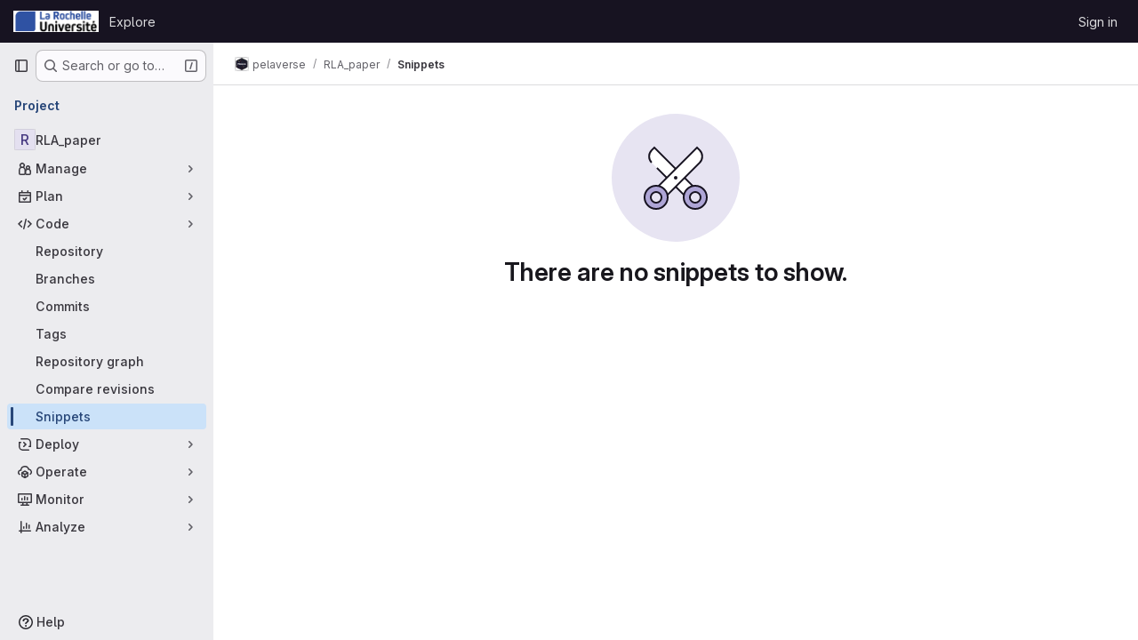

--- FILE ---
content_type: text/javascript; charset=utf-8
request_url: https://gitlab.univ-lr.fr/assets/webpack/shortcutsBundle.601baf13.chunk.js
body_size: 5684
content:
(this.webpackJsonp=this.webpackJsonp||[]).push([["shortcutsBundle"],{"78vh":function(e,t,o){"use strict";var i=o("Q0Js"),n=TypeError;e.exports=function(e,t){if(!delete e[t])throw new n("Cannot delete property "+i(t)+" of "+i(e))}},"86Lb":function(e,t,o){"use strict";var i=o("ZfjD"),n=o("/EoU"),r=o("ejl/"),s=o("sPwa"),c=o("78vh"),d=o("ocV/");i({target:"Array",proto:!0,arity:1,forced:1!==[].unshift(0)||!function(){try{Object.defineProperty([],"length",{writable:!1}).unshift()}catch(e){return e instanceof TypeError}}()},{unshift:function(e){var t=n(this),o=r(t),i=arguments.length;if(i){d(o+i);for(var a=o;a--;){var u=a+i;a in t?t[u]=t[a]:c(t,u)}for(var l=0;l<i;l++)t[l]=arguments[l]}return s(t,o+i)}})},O6Bj:function(e,t,o){"use strict";o.d(t,"c",(function(){return c})),o.d(t,"a",(function(){return d}));o("86Lb");var i=o("t6Yz"),n=o.n(i);o.d(t,"b",(function(){return n.a}));const r=[],s=n.a.prototype.stopCallback;n.a.prototype.stopCallback=function(e,t,o){for(const i of r){const n=i.call(this,e,t,o);if(void 0!==n)return n}return s.call(this,e,t,o)};const c=function(e){r.unshift(e)},d="mod+c"},U6io:function(e,t){!function(e){var t=e.prototype.stopCallback;e.prototype.stopCallback=function(e,o,i){return!!this.paused||t.call(this,e,o,i)},e.prototype.pause=function(){this.paused=!0},e.prototype.unpause=function(){this.paused=!1},e.init()}(Mousetrap)},d08M:function(e,t,o){"use strict";o.d(t,"zb",(function(){return d})),o.d(t,"C",(function(){return a})),o.d(t,"z",(function(){return u})),o.d(t,"g",(function(){return l})),o.d(t,"h",(function(){return f})),o.d(t,"E",(function(){return p})),o.d(t,"vb",(function(){return b})),o.d(t,"f",(function(){return g})),o.d(t,"A",(function(){return h})),o.d(t,"B",(function(){return y})),o.d(t,"D",(function(){return m})),o.d(t,"F",(function(){return j})),o.d(t,"Bb",(function(){return O})),o.d(t,"G",(function(){return v})),o.d(t,"Cb",(function(){return K})),o.d(t,"yb",(function(){return w})),o.d(t,"b",(function(){return k})),o.d(t,"a",(function(){return S})),o.d(t,"R",(function(){return T})),o.d(t,"xb",(function(){return G})),o.d(t,"S",(function(){return C})),o.d(t,"H",(function(){return E})),o.d(t,"hb",(function(){return R})),o.d(t,"d",(function(){return D})),o.d(t,"Ab",(function(){return q})),o.d(t,"c",(function(){return x})),o.d(t,"qb",(function(){return I})),o.d(t,"rb",(function(){return A})),o.d(t,"tb",(function(){return z})),o.d(t,"pb",(function(){return B})),o.d(t,"sb",(function(){return P})),o.d(t,"ob",(function(){return H})),o.d(t,"r",(function(){return _})),o.d(t,"i",(function(){return L})),o.d(t,"t",(function(){return N})),o.d(t,"l",(function(){return U})),o.d(t,"wb",(function(){return V})),o.d(t,"j",(function(){return W})),o.d(t,"v",(function(){return Y})),o.d(t,"u",(function(){return J})),o.d(t,"m",(function(){return Q})),o.d(t,"gb",(function(){return Z})),o.d(t,"n",(function(){return X})),o.d(t,"q",(function(){return $})),o.d(t,"s",(function(){return ee})),o.d(t,"o",(function(){return te})),o.d(t,"k",(function(){return oe})),o.d(t,"p",(function(){return ie})),o.d(t,"w",(function(){return ne})),o.d(t,"y",(function(){return re})),o.d(t,"x",(function(){return se})),o.d(t,"mb",(function(){return ce})),o.d(t,"lb",(function(){return de})),o.d(t,"nb",(function(){return ae})),o.d(t,"jb",(function(){return ue})),o.d(t,"ib",(function(){return le})),o.d(t,"kb",(function(){return fe})),o.d(t,"e",(function(){return pe})),o.d(t,"J",(function(){return be})),o.d(t,"L",(function(){return ge})),o.d(t,"I",(function(){return he})),o.d(t,"K",(function(){return ye})),o.d(t,"N",(function(){return me})),o.d(t,"O",(function(){return je})),o.d(t,"ab",(function(){return Oe})),o.d(t,"cb",(function(){return ve})),o.d(t,"Z",(function(){return Ke})),o.d(t,"Y",(function(){return we})),o.d(t,"eb",(function(){return ke})),o.d(t,"fb",(function(){return Ge})),o.d(t,"bb",(function(){return Ce})),o.d(t,"db",(function(){return Ee})),o.d(t,"W",(function(){return Re})),o.d(t,"X",(function(){return De})),o.d(t,"T",(function(){return qe})),o.d(t,"U",(function(){return Fe})),o.d(t,"V",(function(){return Me})),o.d(t,"P",(function(){return xe})),o.d(t,"Q",(function(){return Ie})),o.d(t,"M",(function(){return Ae})),o.d(t,"ub",(function(){return ze})),o.d(t,"Db",(function(){return Be})),o.d(t,"Eb",(function(){return _e})),o.d(t,"Fb",(function(){return Le}));var i=o("htNe"),n=o.n(i),r=(o("byxs"),o("n7CP")),s=o("/lV4");const c=n()((function(){let e={};if(r.a.canUseLocalStorage())try{e=JSON.parse(localStorage.getItem("gl-keyboard-shortcuts-customizations")||"{}")}catch(e){}return e})),d={id:"globalShortcuts.toggleKeyboardShortcutsDialog",description:Object(s.a)("Toggle keyboard shortcuts help dialog"),defaultKeys:["?"]},a={id:"globalShortcuts.goToYourProjects",description:Object(s.a)("Go to your projects"),defaultKeys:["shift+p"]},u={id:"globalShortcuts.goToYourGroups",description:Object(s.a)("Go to your groups"),defaultKeys:["shift+g"]},l={id:"globalShortcuts.goToActivityFeed",description:Object(s.a)("Go to the activity feed"),defaultKeys:["shift+a"]},f={id:"globalShortcuts.goToMilestoneList",description:Object(s.a)("Go to the milestone list"),defaultKeys:["shift+l"]},p={id:"globalShortcuts.goToYourSnippets",description:Object(s.a)("Go to your snippets"),defaultKeys:["shift+s"]},b={id:"globalShortcuts.startSearch",description:Object(s.a)("Start search"),defaultKeys:["s","/"]},g={id:"globalShortcuts.focusFilterBar",description:Object(s.a)("Focus filter bar"),defaultKeys:["f"]},h={id:"globalShortcuts.goToYourIssues",description:Object(s.a)("Go to your issues"),defaultKeys:["shift+i"]},y={id:"globalShortcuts.goToYourMergeRequests",description:Object(s.a)("Go to your merge requests"),defaultKeys:["shift+m"]},m={id:"globalShortcuts.goToYourReviewRequests",description:Object(s.a)("Go to your review requests"),defaultKeys:["shift+r"]},j={id:"globalShortcuts.goToYourTodoList",description:Object(s.a)("Go to your To-Do List"),defaultKeys:["shift+t"]},O={id:"globalShortcuts.togglePerformanceBar",description:Object(s.a)("Toggle the Performance Bar"),defaultKeys:["p b"]},v={id:"globalShortcuts.hideAppearingContent",description:Object(s.a)("Hide tooltips or popovers"),defaultKeys:["esc"]},K={id:"globalShortcuts.toggleSuperSidebar",description:Object(s.a)("Toggle the navigation sidebar"),defaultKeys:["mod+\\"]},w={id:"globalShortcuts.toggleCanary",description:Object(s.a)("Toggle GitLab Next"),defaultKeys:["g x"]},k={id:"globalShortcuts.duoChat",description:Object(s.a)("Open GitLab Duo Chat"),defaultKeys:["d"]},S={id:"editing.boldText",description:Object(s.a)("Bold text"),defaultKeys:["mod+b"],customizable:!1},T={id:"editing.italicText",description:Object(s.a)("Italic text"),defaultKeys:["mod+i"],customizable:!1},G={id:"editing.strikethroughText",description:Object(s.a)("Strikethrough text"),defaultKeys:["mod+shift+x"],customizable:!1},C={id:"editing.linkText",description:Object(s.a)("Link text"),defaultKeys:["mod+k"],customizable:!1},E={id:"editing.indentLine",description:Object(s.a)("Indent line"),defaultKeys:["mod+]"],customizable:!1},R={id:"editing.outdentLine",description:Object(s.a)("Outdent line"),defaultKeys:["mod+["],customizable:!1},D={id:"editing.findAndReplace",description:Object(s.i)("MarkdownEditor|Find and replace"),defaultKeys:["mod+f"],customizable:!1},q={id:"editing.toggleMarkdownPreview",description:Object(s.a)("Toggle Markdown preview"),defaultKeys:["ctrl+shift+p","command+shift+p","alt+shift+p"]},F={id:"editing.editRecentComment",description:Object(s.a)("Edit your most recent comment in a thread (from an empty textarea)"),defaultKeys:["up"]},M={id:"globalShortcuts.saveChanges",description:Object(s.a)("Submit/save changes"),defaultKeys:["mod+enter"]},x={id:"wiki.editWikiPage",description:Object(s.a)("Edit wiki page"),defaultKeys:["e"]},I={id:"repositoryGraph.scrollLeft",description:Object(s.a)("Scroll left"),defaultKeys:["left","h"]},A={id:"repositoryGraph.scrollRight",description:Object(s.a)("Scroll right"),defaultKeys:["right","l"]},z={id:"repositoryGraph.scrollUp",description:Object(s.a)("Scroll up"),defaultKeys:["up","k"]},B={id:"repositoryGraph.scrollDown",description:Object(s.a)("Scroll down"),defaultKeys:["down","j"]},P={id:"repositoryGraph.scrollToTop",description:Object(s.a)("Scroll to top"),defaultKeys:["shift+up","shift+k"]},H={id:"repositoryGraph.scrollToBottom",description:Object(s.a)("Scroll to bottom"),defaultKeys:["shift+down","shift+j"]},_={id:"project.goToOverview",description:Object(s.a)("Go to the project's overview page"),defaultKeys:["g o"]},L={id:"project.goToActivityFeed",description:Object(s.a)("Go to the project's activity feed"),defaultKeys:["g v"]},N={id:"project.goToReleases",description:Object(s.a)("Go to releases"),defaultKeys:["g r"]},U={id:"project.goToFiles",description:Object(s.a)("Go to files"),defaultKeys:["g f"]},V={id:"project.startSearchFile",description:Object(s.a)("Go to find file"),defaultKeys:["t"]},W={id:"project.goToCommits",description:Object(s.a)("Go to commits"),defaultKeys:["g c"]},Y={id:"project.goToRepoGraph",description:Object(s.a)("Go to repository graph"),defaultKeys:["g n"]},J={id:"project.goToRepoCharts",description:Object(s.a)("Go to repository charts"),defaultKeys:["g d"]},Q={id:"project.goToIssues",description:Object(s.a)("Go to issues"),defaultKeys:["g i"]},Z={id:"project.newIssue",description:Object(s.a)("New issue"),defaultKeys:["i"]},X={id:"project.goToIssueBoards",description:Object(s.a)("Go to issue boards"),defaultKeys:["g b"]},$={id:"project.goToMergeRequests",description:Object(s.a)("Go to merge requests"),defaultKeys:["g m"]},ee={id:"project.goToPipelines",description:Object(s.a)("Go to pipelines"),defaultKeys:["g p"]},te={id:"project.goToJobs",description:Object(s.a)("Go to jobs"),defaultKeys:["g j"]},oe={id:"project.goToEnvironments",description:Object(s.a)("Go to environments"),defaultKeys:["g e"]},ie={id:"project.goToKubernetes",description:Object(s.a)("Go to kubernetes"),defaultKeys:["g k"]},ne={id:"project.goToSnippets",description:Object(s.a)("Go to snippets"),defaultKeys:["g s"]},re={id:"project.goToWiki",description:Object(s.a)("Go to wiki"),defaultKeys:["g w"]},se={id:"project.goToWebIDE",description:Object(s.a)("Open in Web IDE"),defaultKeys:["."]},ce={id:"projectFiles.moveSelectionUp",description:Object(s.a)("Move selection up"),defaultKeys:["up"]},de={id:"projectFiles.moveSelectionDown",description:Object(s.a)("Move selection down"),defaultKeys:["down"]},ae={id:"projectFiles.openSelection",description:Object(s.a)("Open Selection"),defaultKeys:["enter"]},ue={id:"projectFiles.goBack",description:Object(s.a)("Go back (while searching for files)"),defaultKeys:["esc"],overrideGlobalHotkey:!0},le={id:"projectFiles.copyFilePermalink",description:Object(s.a)("Copy file permalink"),defaultKeys:["y"]},fe={id:"projectFiles.goToCompare",description:Object(s.a)("Compare Branches"),defaultKeys:["shift+c"]},pe={id:"projectFiles.focusFTBFilterBar",description:Object(s.a)("Focus file tree browser filter bar"),defaultKeys:["f"],overrideGlobalHotkey:!0},be={id:"issuables.commentReply",description:Object(s.a)("Comment/Reply (quoting selected text)"),defaultKeys:["r"]},ge={id:"issuables.editDescription",description:Object(s.a)("Edit description"),defaultKeys:["e"]},he={id:"issuables.changeLabel",description:Object(s.a)("Change label"),defaultKeys:["l"]},ye={id:"issuables.copyIssuableRef",description:Object(s.a)("Copy reference"),defaultKeys:["c r"]},me={id:"issuesMRs.changeAssignee",description:Object(s.a)("Change assignee"),defaultKeys:["a"]},je={id:"issuesMRs.changeMilestone",description:Object(s.a)("Change milestone"),defaultKeys:["m"]},Oe={id:"mergeRequests.nextFileInDiff",description:Object(s.a)("Next file in diff"),defaultKeys:["]","j"]},ve={id:"mergeRequests.previousFileInDiff",description:Object(s.a)("Previous file in diff"),defaultKeys:["[","k"]},Ke={id:"mergeRequests.goToFile",description:Object(s.a)("Go to file"),defaultKeys:["mod+p","t"],customizable:!1},we={id:"mergeRequests.focusFileBrowser",description:Object(s.a)("Focus file browser"),defaultKeys:["f"],customizable:!1,overrideGlobalHotkey:!0},ke={id:"mergeRequests.toggleFileBrowser",description:Object(s.a)("Toggle file browser"),defaultKeys:["shift+f"],customizable:!1},Se={id:"mergeRequests.addToReview",description:Object(s.a)("Add your comment to a review"),defaultKeys:["mod+enter"],customizable:!1},Te={id:"mergeRequests.addCommentNow",description:Object(s.a)("Publish your comment immediately"),defaultKeys:["shift+mod+enter"],customizable:!1},Ge={id:"mergeRequests.toggleReview",description:Object(s.i)("MergeRequest|Viewed by me"),defaultKeys:["v"],customizable:!1},Ce={id:"mergeRequests.nextUnresolvedDiscussion",description:Object(s.a)("Next open thread"),defaultKeys:["n"]},Ee={id:"mergeRequests.previousUnresolvedDiscussion",description:Object(s.a)("Previous open thread"),defaultKeys:["p"]},Re={id:"mergeRequests.copySourceBranchName",description:Object(s.a)("Copy source branch name"),defaultKeys:["b"]},De={id:"mergeRequests.expandAllFiles",description:Object(s.a)("Expand all files"),defaultKeys:[";"]},qe={id:"mergeRequests.collapseAllFiles",description:Object(s.a)("Collapse all files"),defaultKeys:["shift+;"]},Fe={id:"mergeRequestCommits.nextCommit",description:Object(s.a)("Next commit"),defaultKeys:["c"]},Me={id:"mergeRequestCommits.previousCommit",description:Object(s.a)("Previous commit"),defaultKeys:["x"]},xe={id:"issues.nextDesign",description:Object(s.a)("Next design"),defaultKeys:["right"]},Ie={id:"issues.previousDesign",description:Object(s.a)("Previous design"),defaultKeys:["left"]},Ae={id:"issues.closeDesign",description:Object(s.a)("Close design"),defaultKeys:["esc"],overrideGlobalHotkey:!0},ze={id:"sidebar.closeWidget",description:Object(s.a)("Close sidebar widget"),defaultKeys:["esc"],overrideGlobalHotkey:!0},Be={id:"workitems.toggleSidebar",description:Object(s.a)("Show or hide sidebar"),defaultKeys:["mod+/","shift+mod+7"],customizable:!1},Pe={id:"webIDE.goToFile",description:Object(s.a)("Go to file"),defaultKeys:["mod+p","t"],customizable:!1},He={id:"webIDE.commit",description:Object(s.a)("Commit (when editing commit message)"),defaultKeys:["mod+enter"],customizable:!1},_e=[{id:"globalShortcuts",name:Object(s.a)("Global Shortcuts"),keybindings:[d,a,u,l,f,p,b,g,h,y,m,j,O,v,K,k]},{id:"editing",name:Object(s.a)("Editing"),keybindings:[S,T,G,C,q,D,F,M]},{id:"wiki",name:Object(s.a)("Wiki"),keybindings:[x]},{id:"repositoryGraph",name:Object(s.a)("Repository Graph"),keybindings:[I,A,z,B,P,H]},{id:"project",name:Object(s.a)("Project"),keybindings:[_,L,N,U,V,W,Y,J,Q,Z,X,$,ee,te,oe,ie,ne,re,se]},{id:"projectFiles",name:Object(s.a)("Project Files"),keybindings:[ce,de,ae,ue,le,fe]},{id:"issuables",name:Object(s.a)("Epics, issues, and merge requests"),keybindings:[be,ge,he,ye]},{id:"issuesMRs",name:Object(s.a)("Issues and merge requests"),keybindings:[me,je]},{id:"mergeRequests",name:Object(s.a)("Merge requests"),keybindings:[Oe,ve,Ke,Ce,Ee,Re,we,ke,Se,Te,Ge]},{id:"mergeRequestCommits",name:Object(s.a)("Merge request commits"),keybindings:[Fe,Me]},{id:"issues",name:Object(s.a)("Issues"),keybindings:[xe,Ie,Ae]},{id:"webIDE",name:Object(s.a)("Legacy Web IDE"),keybindings:[Pe,He]},{id:"misc",name:Object(s.a)("Miscellaneous"),keybindings:[w]}],Le=function(e){return function({customizable:e}){return Boolean(null==e||e)}(e)&&c()[e.id]||e.defaultKeys}},"v+Mp":function(e,t,o){"use strict";o.r(t),o.d(t,"LOCAL_MOUSETRAP_DATA_KEY",(function(){return y})),o.d(t,"default",(function(){return j}));var i=o("8Doe"),n=o.n(i),r=(o("B++/"),o("z6RN"),o("47t/"),o("Tznw"),o("IYH6"),o("6yen"),o("OeRx"),o("l/dT"),o("RqS2"),o("Zy7a"),o("cjZU"),o("OAhk"),o("X42P"),o("mHhP"),o("fn0I"),o("UB/6"),o("imhG"),o("dHQd"),o("yoDG"),o("KeS/"),o("tWNI"),o("8d6S"),o("VwWG"),o("IYHS"),o("rIA9"),o("MViX"),o("zglm"),o("GDOA"),o("hlbI"),o("a0mT"),o("u3H1"),o("ta8/"),o("IKCR"),o("nmTw"),o("W2kU"),o("58fc"),o("7dtT"),o("Rhav"),o("uhEP"),o("eppl"),o("ZzK0"),o("BzOf"),o("EmJ/")),s=o.n(r),c=o("ewH8"),d=o("ygVz"),a=o("C83f"),u=o("O6Bj"),l=o("NmEs"),f=o("1OWu"),p=o("yQ8t"),b=o("3twG"),g=o("d08M"),h=o("wQDE");const y="local-mousetrap-instance";function m(e){const t=e.closest(".md-area").find(".js-md"),o=new Map;return t.each((function(){const e=s()(this),t=e.data("md-shortcuts");null!=t&&t.length&&o.set(e,t)})),o}class j{constructor(){var e;this.extensions=new Map,this.onToggleHelp=this.onToggleHelp.bind(this),this.helpModalElement=null,this.helpModalVueInstance=null,this.addAll([[g.zb,this.onToggleHelp],[g.wb,j.focusSearchFile],[g.vb,j.focusSearch],[g.f,this.focusFilter.bind(this)],[g.Bb,j.onTogglePerfBar],[g.G,j.hideAppearingContent],[g.yb,j.onToggleCanary],[g.F,function(){return Object(p.a)(".shortcuts-todos")}],[g.g,function(){return Object(p.a)(".dashboard-shortcuts-activity")}],[g.A,function(){return Object(p.a)(".dashboard-shortcuts-issues")}],[g.B,function(){return Object(p.a)(".dashboard-shortcuts-merge_requests, .js-merge-request-dashboard-shortcut")}],[g.D,function(){return Object(p.a)(".dashboard-shortcuts-review_requests, .js-merge-request-dashboard-shortcut")}],[g.C,function(){return Object(p.a)(".dashboard-shortcuts-projects")}],[g.z,function(){return Object(p.a)(".dashboard-shortcuts-groups")}],[g.h,function(){return Object(p.a)(".dashboard-shortcuts-milestones")}],[g.E,function(){return Object(p.a)(".dashboard-shortcuts-snippets")}],[g.Ab,j.toggleMarkdownPreview],[g.b,j.focusDuoChat]]),Object(u.c)((function(e,t,o){return!Object(g.Fb)(g.Ab).includes(o)&&void 0})),null!==(e=gon)&&void 0!==e&&null!==(e=e.features)&&void 0!==e&&e.findAndReplace&&(this.add(g.d,j.toggleFindAndReplaceBar),Object(u.c)((function(e,t,o){return!Object(g.Fb)(g.d).includes(o)&&void 0}))),s()(document).on("click",".js-shortcuts-modal-trigger",this.onToggleHelp),Object(h.b)()&&Object(h.a)(),this.filterSelectors=["input[type=search]:not(#diff-tree-search)",".gl-filtered-search-term-input",".filtered-search"]}addExtension(e,t=[],o=new Set){o.add(e);let i=this.extensions.get(e);if(!i){for(const t of null!==(n=e.dependencies)&&void 0!==n?n:[]){var n;o.has(t)||t===j||(o.add(t),this.addExtension(t,[],o))}i=new e(this,...t),this.extensions.set(e,i)}return o.delete(e),i}add(e,t){u.b.bind(Object(g.Fb)(e),t)}addAll(e){var t=this;e.forEach((function(e){return t.add(...e)}))}onToggleHelp(e){var t=this;null!=e&&e.preventDefault&&e.preventDefault(),this.helpModalElement&&this.helpModalVueInstance?(this.helpModalVueInstance.$destroy(),this.helpModalElement.remove(),this.helpModalElement=null,this.helpModalVueInstance=null):(this.helpModalElement=document.createElement("div"),document.body.append(this.helpModalElement),this.helpModalVueInstance=new c.default({el:this.helpModalElement,components:{ShortcutsHelp:function(){return Promise.all([o.e("77a00e0c"),o.e("e440161e"),o.e("0f9ea0c3"),o.e("db3a0cea")]).then(o.bind(null,"exIq"))}},render:function(e){return e("shortcuts-help",{on:{hidden:t.onToggleHelp}})}}))}static onTogglePerfBar(e){e.preventDefault();Object(l.H)(Object(l.j)("perf_bar_enabled"))?Object(l.N)("perf_bar_enabled","false",{path:"/"}):Object(l.N)("perf_bar_enabled","true",{path:"/"}),Object(b.F)()}static onToggleCanary(e){e.preventDefault();const t=Object(l.H)(Object(l.j)("gitlab_canary"));Object(l.N)("gitlab_canary",(!t).toString(),{expires:365,path:"/"}),Object(b.F)()}static toggleMarkdownPreview(e){s()(document).triggerHandler("markdown-preview:toggle",[e])}static toggleFindAndReplaceBar(e){s()(document).triggerHandler("markdown-editor:find-and-replace",[e])}focusFilter(e){const t=document.querySelectorAll(this.filterSelectors.join(",")),o=Array.from(t).find((function(e){return e.offsetParent}));null==o||o.focus(),e.preventDefault()}static focusSearch(e){var t;null===(t=document.querySelector("#super-sidebar-search"))||void 0===t||t.click(),d.a.trackEvent("press_keyboard_shortcut_to_activate_command_palette"),e.preventDefault&&e.preventDefault()}static async focusSearchFile(e){var t,o;null!=e&&e.key&&d.a.trackEvent(a.f),null==e||e.preventDefault(),null===(t=document.querySelector("#super-sidebar-search"))||void 0===t||t.click();const i=await Object(f.n)("#super-sidebar-search-modal #search");if(!i)return;const n=null===(o=document.querySelector(".js-repo-breadcrumbs"))||void 0===o?void 0:o.dataset.currentPath;i.value="~"+(n?n+"/":""),i.dispatchEvent(new Event("input"))}static hideAppearingContent(e){document.querySelectorAll(".tooltip, .popover").forEach((function(e){e.style.display="none"})),e.preventDefault&&e.preventDefault()}static focusDuoChat(e){var t;null===(t=document.querySelector(".js-tanuki-bot-chat-toggle"))||void 0===t||t.click(),e.preventDefault&&e.preventDefault()}static initMarkdownEditorShortcuts(e,t){const o=m(e),i=new u.b(e[0]);e.data(y,i),o.forEach((function(e,o){i.bind(e,(function(e){e.preventDefault(),t(o)}))}));const r=n()([...o.values()]),s=u.b.prototype.stopCallback;i.stopCallback=function(e,t,o){return!r.includes(o)&&s.call(this,e,t,o)}}static removeMarkdownEditorShortcuts(e){const t=e.data(y);t&&m(e).forEach((function(e){t.unbind(e)}))}}},wQDE:function(e,t,o){"use strict";o.d(t,"b",(function(){return n})),o.d(t,"a",(function(){return r}));var i=o("O6Bj");o("U6io");const n=function(){return!window.gon.keyboard_shortcuts_enabled};function r(){localStorage.setItem("shortcutsDisabled",!0),i.b.pause()}}}]);
//# sourceMappingURL=shortcutsBundle.601baf13.chunk.js.map